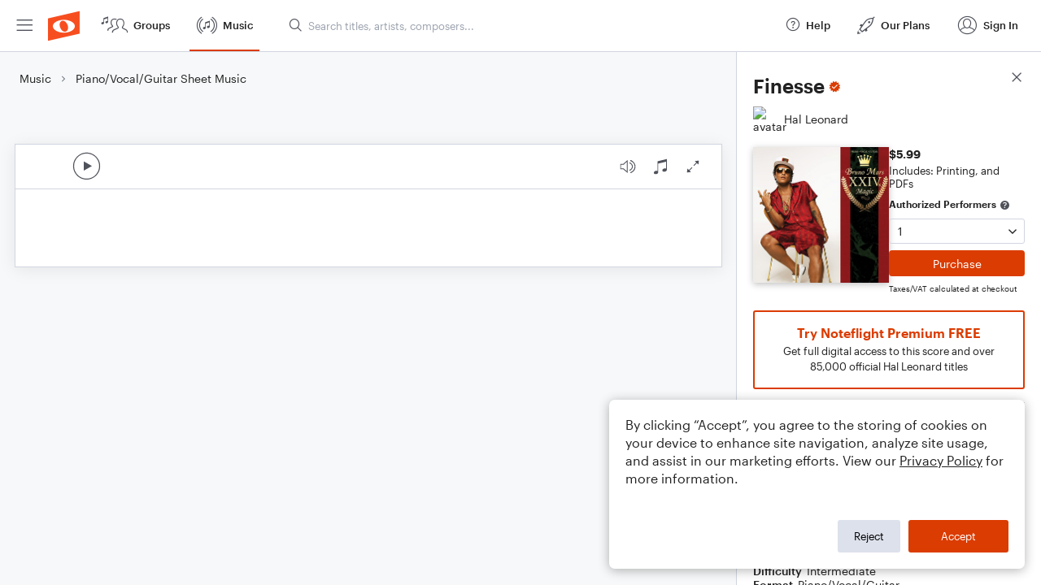

--- FILE ---
content_type: text/html; charset=utf-8
request_url: https://www.noteflight.com/pub_embed/4026b2f6396ee5ec0b657f2573f147c0?token=eyJhbGciOiJIUzI1NiJ9.eyJkYXRhIjp7InB1Ymxpc2hlZF9zY29yZV9pZCI6IjQwMjZiMmY2Mzk2ZWU1ZWMwYjY1N2YyNTczZjE0N2MwIiwicHJldmlldyI6dHJ1ZSwicGVyc29uYWxpemF0aW9uIjpudWxsLCJkaXNhYmxlUHJpbnRpbmciOnRydWV9LCJleHAiOjE3NjcwMjUwNjR9.rXiekflxf9AK_C5oOccJ1HfITxE6uI5QYUgKLZaQ1T4
body_size: 3041
content:
<!DOCTYPE html>
<html lang="en" xml:lang="en" xmlns="http://www.w3.org/1999/xhtml">
  <head>
    <meta content="text/html;charset=UTF-8" http-equiv="content-type" />
    <meta http-equiv="X-UA-Compatible" content="requiresActiveX=true" />

      <meta name="robots" content="noindex,nofollow" />

    <title>
      Noteflight - Online Music Notation Software
    </title>
    <script language="javascript">
      var appConfigJsonB64 = "[base64]/[base64]"
    </script>
    <script src="https://production-assets.noteflight.com/speedyg/speedyg-ed67b17692c1924e545b.js"></script>
  </head>
  <body id="appBody">
  <div id="mainPage">
    <div id="embedContainer">
      <iframe id="embedIframe" class="fullSize" allow="autoplay; fullscreen"></iframe>
    </div>
    <div id="svgContainer">
      <div id="svgContainerHeader" class="svgContainerHeader" role="navigation" aria-label="svgContainerHeade">
        <div class="svgContainerHeaderInner" role="toolbar" aria-orientation="horizontal">
          <div class="headerPaletteLeft">
            <button
              id="playButton"
              class="unstyled paletteButton playCircle"
              aria-label="Play">
            </button>
          </div>
          <div class="headerPaletteRight">
            <button
              id="playbackButton"
              class="unstyled paletteButton playback"
              aria-label="Playback">
            </button>
            <button
              id="scoreButton"
              class="unstyled paletteButton notes"
              aria-label="Score">
            </button>
            <div id="printButtonContainer" class="hidden">
              <button
                id="printButton"
                class="unstyled paletteButton printSimple"
                aria-label="Print PDF Sample"
                aria-disabled="true">
              </button>
            </div>
            <button
              id="fullScreenButton"
              class="unstyled paletteButton"
              aria-label="Full Screen">
            </button>
          </div>
        </div>
      </div>
      <div id="pagesContainer" class="pagesContainer" role="main">
        <div id="pageTurnerBack" class="performUI performPageTurner back"></div>
        <div id="pageTurnerForward" class="performUI performPageTurner forward"></div>
      </div>
      <div id="spinner" class="hidden">
        <div id="spinner" class="overlay">
          <div class="spinnerContainer">
            <div class="spinner">
            </div>
            <div id="overlayCaption" class="overlayCaption"></div>
          </div>
        </div>
      </div>
    </div>
  </div>
</body>

</html>


--- FILE ---
content_type: image/svg+xml
request_url: https://production-assets.noteflight.com/speedyg/src/images/nf-embed-play-837073cee25634ec824c.svg
body_size: 473
content:
<svg width="40" height="40" viewBox="0 0 40 40" fill="none" xmlns="http://www.w3.org/2000/svg">
<rect width="40" height="40" fill="white"/>
<path d="M15.9062 13.5406V25.1031L26.0625 19.3219L15.9062 13.5406ZM19.5 36.0406C16.4792 36.0406 13.6927 35.2854 11.1406 33.775C8.64062 32.2646 6.63542 30.2594 5.125 27.7594C3.61458 25.2073 2.85938 22.4209 2.85938 19.4C2.85938 16.3792 3.61458 13.6188 5.125 11.1188C6.63542 8.56669 8.64062 6.53544 11.1406 5.02502C13.6927 3.51461 16.4792 2.7594 19.5 2.7594C22.5208 2.7594 25.2812 3.51461 27.7812 5.02502C30.3333 6.53544 32.3646 8.56669 33.875 11.1188C35.3854 13.6188 36.1406 16.3792 36.1406 19.4C36.1406 22.4209 35.3854 25.2073 33.875 27.7594C32.3646 30.2594 30.3333 32.2646 27.7812 33.775C25.2812 35.2854 22.5208 36.0406 19.5 36.0406ZM19.5 34.7906C22.3125 34.7906 24.8906 34.1136 27.2344 32.7594C29.5781 31.3531 31.4271 29.4781 32.7812 27.1344C34.1875 24.7906 34.8906 22.2125 34.8906 19.4C34.8906 16.5875 34.1875 14.0094 32.7812 11.6656C31.4271 9.26982 29.5781 7.39482 27.2344 6.04065C24.8906 4.68648 22.3125 4.0094 19.5 4.0094C16.6875 4.0094 14.0833 4.68648 11.6875 6.04065C9.34375 7.39482 7.49479 9.26982 6.14062 11.6656C4.78646 14.0094 4.10938 16.5875 4.10938 19.4C4.10938 22.2125 4.78646 24.7906 6.14062 27.1344C7.49479 29.4781 9.34375 31.3531 11.6875 32.7594C14.0833 34.1136 16.6875 34.7906 19.5 34.7906Z" fill="#4F525B"/>
</svg>


--- FILE ---
content_type: text/javascript
request_url: https://production-assets.noteflight.com/client/js/4694.cc77925913f483746f22.js
body_size: 7045
content:
(self.webpackChunkfrontend=self.webpackChunkfrontend||[]).push([[4694,730],{6664:function(e,t,n){!function(e,t){"use strict";function n(e,t){var n=Object.keys(e);if(Object.getOwnPropertySymbols){var r=Object.getOwnPropertySymbols(e);t&&(r=r.filter((function(t){return Object.getOwnPropertyDescriptor(e,t).enumerable}))),n.push.apply(n,r)}return n}function r(e){for(var t=1;t<arguments.length;t++){var r=null!=arguments[t]?arguments[t]:{};t%2?n(Object(r),!0).forEach((function(t){i(e,t,r[t])})):Object.getOwnPropertyDescriptors?Object.defineProperties(e,Object.getOwnPropertyDescriptors(r)):n(Object(r)).forEach((function(t){Object.defineProperty(e,t,Object.getOwnPropertyDescriptor(r,t))}))}return e}function o(e){return o="function"==typeof Symbol&&"symbol"==typeof Symbol.iterator?function(e){return typeof e}:function(e){return e&&"function"==typeof Symbol&&e.constructor===Symbol&&e!==Symbol.prototype?"symbol":typeof e},o(e)}function i(e,t,n){return t in e?Object.defineProperty(e,t,{value:n,enumerable:!0,configurable:!0,writable:!0}):e[t]=n,e}function u(e,t){return a(e)||c(e,t)||s(e,t)||f()}function a(e){if(Array.isArray(e))return e}function c(e,t){var n=e&&("undefined"!=typeof Symbol&&e[Symbol.iterator]||e["@@iterator"]);if(null!=n){var r,o,i=[],u=!0,a=!1;try{for(n=n.call(e);!(u=(r=n.next()).done)&&(i.push(r.value),!t||i.length!==t);u=!0);}catch(e){a=!0,o=e}finally{try{u||null==n.return||n.return()}finally{if(a)throw o}}return i}}function s(e,t){if(e){if("string"==typeof e)return l(e,t);var n=Object.prototype.toString.call(e).slice(8,-1);return"Object"===n&&e.constructor&&(n=e.constructor.name),"Map"===n||"Set"===n?Array.from(e):"Arguments"===n||/^(?:Ui|I)nt(?:8|16|32)(?:Clamped)?Array$/.test(n)?l(e,t):void 0}}function l(e,t){(null==t||t>e.length)&&(t=e.length);for(var n=0,r=new Array(t);n<t;n++)r[n]=e[n];return r}function f(){throw new TypeError("Invalid attempt to destructure non-iterable instance.\nIn order to be iterable, non-array objects must have a [Symbol.iterator]() method.")}function p(e,t){return e(t={exports:{}},t.exports),t.exports}t=t&&Object.prototype.hasOwnProperty.call(t,"default")?t.default:t;var h="SECRET_DO_NOT_PASS_THIS_OR_YOU_WILL_BE_FIRED";function d(){}function m(){}m.resetWarningCache=d;var y=function(){function e(e,t,n,r,o,i){if(i!==h){var u=new Error("Calling PropTypes validators directly is not supported by the `prop-types` package. Use PropTypes.checkPropTypes() to call them. Read more at http://fb.me/use-check-prop-types");throw u.name="Invariant Violation",u}}function t(){return e}e.isRequired=e;var n={array:e,bool:e,func:e,number:e,object:e,string:e,symbol:e,any:e,arrayOf:t,element:e,elementType:e,instanceOf:t,node:e,objectOf:t,oneOf:t,oneOfType:t,shape:t,exact:t,checkPropTypes:m,resetWarningCache:d};return n.PropTypes=n,n},g=p((function(e){e.exports=y()})),v=function(e){var n=t.useRef(e);return t.useEffect((function(){n.current=e}),[e]),n.current},b=function(e){return null!==e&&"object"===o(e)},E=function(e){return b(e)&&"function"==typeof e.then},w=function(e){return b(e)&&"function"==typeof e.elements&&"function"==typeof e.createToken&&"function"==typeof e.createPaymentMethod&&"function"==typeof e.confirmCardPayment},O="[object Object]",C=function e(t,n){if(!b(t)||!b(n))return t===n;var r=Array.isArray(t);if(r!==Array.isArray(n))return!1;var o=Object.prototype.toString.call(t)===O;if(o!==(Object.prototype.toString.call(n)===O))return!1;if(!o&&!r)return t===n;var i=Object.keys(t),u=Object.keys(n);if(i.length!==u.length)return!1;for(var a={},c=0;c<i.length;c+=1)a[i[c]]=!0;for(var s=0;s<u.length;s+=1)a[u[s]]=!0;var l=Object.keys(a);if(l.length!==i.length)return!1;var f=t,p=n,h=function(t){return e(f[t],p[t])};return l.every(h)},j=function(e,t,n){return b(e)?Object.keys(e).reduce((function(o,u){var a=!b(t)||!C(e[u],t[u]);return n.includes(u)?(a&&console.warn("Unsupported prop change: options.".concat(u," is not a mutable property.")),o):a?r(r({},o||{}),{},i({},u,e[u])):o}),null):null},S="Invalid prop `stripe` supplied to `Elements`. We recommend using the `loadStripe` utility from `@stripe/stripe-js`. See https://stripe.com/docs/stripe-js/react#elements-props-stripe for details.",k=function(e){if(null===e||w(e))return e;throw new Error(S)},P=function(e){if(E(e))return{tag:"async",stripePromise:Promise.resolve(e).then(k)};var t=k(e);return null===t?{tag:"empty"}:{tag:"sync",stripe:t}},M=t.createContext(null);M.displayName="ElementsContext";var x=function(e,t){if(!e)throw new Error("Could not find Elements context; You need to wrap the part of your app that ".concat(t," in an <Elements> provider."));return e},A=t.createContext(null);A.displayName="CartElementContext";var I=function(e,t){if(!e)throw new Error("Could not find Elements context; You need to wrap the part of your app that ".concat(t," in an <Elements> provider."));return e},T=function(e){var n=e.stripe,r=e.options,o=e.children,i=t.useMemo((function(){return P(n)}),[n]),a=u(t.useState(null),2),c=a[0],s=a[1],l=u(t.useState(null),2),f=l[0],p=l[1],h=u(t.useState((function(){return{stripe:"sync"===i.tag?i.stripe:null,elements:"sync"===i.tag?i.stripe.elements(r):null}})),2),d=h[0],m=h[1];t.useEffect((function(){var e=!0,t=function(e){m((function(t){return t.stripe?t:{stripe:e,elements:e.elements(r)}}))};return"async"!==i.tag||d.stripe?"sync"!==i.tag||d.stripe||t(i.stripe):i.stripePromise.then((function(n){n&&e&&t(n)})),function(){e=!1}}),[i,d,r]);var y=v(n);t.useEffect((function(){null!==y&&y!==n&&console.warn("Unsupported prop change on Elements: You cannot change the `stripe` prop after setting it.")}),[y,n]);var g=v(r);return t.useEffect((function(){if(d.elements){var e=j(r,g,["clientSecret","fonts"]);e&&d.elements.update(e)}}),[r,g,d.elements]),t.useEffect((function(){var e=d.stripe;e&&e._registerWrapper&&e.registerAppInfo&&(e._registerWrapper({name:"react-stripe-js",version:"2.1.1"}),e.registerAppInfo({name:"react-stripe-js",version:"2.1.1",url:"https://stripe.com/docs/stripe-js/react"}))}),[d.stripe]),t.createElement(M.Provider,{value:d},t.createElement(A.Provider,{value:{cart:c,setCart:s,cartState:f,setCartState:p}},o))};T.propTypes={stripe:g.any,options:g.object};var R=function(e){var n=t.useContext(M);return x(n,e)},U=function(e){var n=t.useContext(A);return I(n,e)},N=function(){return R("calls useElements()").elements},D=function(){return R("calls useStripe()").stripe},L=function(){return U("calls useCartElement()").cart},B=function(){return U("calls useCartElementState()").cartState},_=function(e){return(0,e.children)(R("mounts <ElementsConsumer>"))};_.propTypes={children:g.func.isRequired};var Y=function(e,n,r){var o=!!r,i=t.useRef(r);t.useEffect((function(){i.current=r}),[r]),t.useEffect((function(){if(!o||!e)return function(){};var t=function(){i.current&&i.current.apply(i,arguments)};return e.on(n,t),function(){e.off(n,t)}}),[o,n,e,i])},W=function(e){return e.charAt(0).toUpperCase()+e.slice(1)},$=function(e,n){var r="".concat(W(e),"Element"),o=n?function(e){R("mounts <".concat(r,">")),U("mounts <".concat(r,">"));var n=e.id,o=e.className;return t.createElement("div",{id:n,className:o})}:function(n){var o,i=n.id,a=n.className,c=n.options,s=void 0===c?{}:c,l=n.onBlur,f=n.onFocus,p=n.onReady,h=n.onChange,d=n.onEscape,m=n.onClick,y=n.onLoadError,g=n.onLoaderStart,b=n.onNetworksChange,E=n.onCheckout,w=n.onLineItemClick,O=n.onConfirm,C=n.onCancel,S=n.onShippingAddressChange,k=n.onShippingRateChange,P=R("mounts <".concat(r,">")).elements,M=u(t.useState(null),2),x=M[0],A=M[1],I=t.useRef(null),T=t.useRef(null),N=U("mounts <".concat(r,">")),D=N.setCart,L=N.setCartState;Y(x,"blur",l),Y(x,"focus",f),Y(x,"escape",d),Y(x,"click",m),Y(x,"loaderror",y),Y(x,"loaderstart",g),Y(x,"networkschange",b),Y(x,"lineitemclick",w),Y(x,"confirm",O),Y(x,"cancel",C),Y(x,"shippingaddresschange",S),Y(x,"shippingratechange",k),"cart"===e?o=function(e){L(e),p&&p(e)}:p&&(o="expressCheckout"===e?p:function(){p(x)}),Y(x,"ready",o),Y(x,"change","cart"===e?function(e){L(e),h&&h(e)}:h),Y(x,"checkout","cart"===e?function(e){L(e),E&&E(e)}:E),t.useLayoutEffect((function(){if(null===I.current&&P&&null!==T.current){var t=P.create(e,s);"cart"===e&&D&&D(t),I.current=t,A(t),t.mount(T.current)}}),[P,s,D]);var B=v(s);return t.useEffect((function(){if(I.current){var e=j(s,B,["paymentRequest"]);e&&I.current.update(e)}}),[s,B]),t.useLayoutEffect((function(){return function(){if(I.current&&"function"==typeof I.current.destroy)try{I.current.destroy(),I.current=null}catch(e){}}}),[]),t.createElement("div",{id:i,className:a,ref:T})};return o.propTypes={id:g.string,className:g.string,onChange:g.func,onBlur:g.func,onFocus:g.func,onReady:g.func,onEscape:g.func,onClick:g.func,onLoadError:g.func,onLoaderStart:g.func,onNetworksChange:g.func,onCheckout:g.func,onLineItemClick:g.func,onConfirm:g.func,onCancel:g.func,onShippingAddressChange:g.func,onShippingRateChange:g.func,options:g.object},o.displayName=r,o.__elementType=e,o},z="undefined"==typeof window,X=$("auBankAccount",z),q=$("card",z),F=$("cardNumber",z),H=$("cardExpiry",z),V=$("cardCvc",z),Z=$("fpxBank",z),G=$("iban",z),J=$("idealBank",z),K=$("p24Bank",z),Q=$("epsBank",z),ee=$("payment",z),te=$("expressCheckout",z),ne=$("paymentRequestButton",z),re=$("linkAuthentication",z),oe=$("address",z),ie=$("shippingAddress",z),ue=$("cart",z),ae=$("paymentMethodMessaging",z),ce=$("affirmMessage",z),se=$("afterpayClearpayMessage",z);e.AddressElement=oe,e.AffirmMessageElement=ce,e.AfterpayClearpayMessageElement=se,e.AuBankAccountElement=X,e.CardCvcElement=V,e.CardElement=q,e.CardExpiryElement=H,e.CardNumberElement=F,e.CartElement=ue,e.Elements=T,e.ElementsConsumer=_,e.EpsBankElement=Q,e.ExpressCheckoutElement=te,e.FpxBankElement=Z,e.IbanElement=G,e.IdealBankElement=J,e.LinkAuthenticationElement=re,e.P24BankElement=K,e.PaymentElement=ee,e.PaymentMethodMessagingElement=ae,e.PaymentRequestButtonElement=ne,e.ShippingAddressElement=ie,e.useCartElement=L,e.useCartElementState=B,e.useElements=N,e.useStripe=D,Object.defineProperty(e,"__esModule",{value:!0})}(t,n(7294))},1296:(e,t,n)=>{var r=NaN,o="[object Symbol]",i=/^\s+|\s+$/g,u=/^[-+]0x[0-9a-f]+$/i,a=/^0b[01]+$/i,c=/^0o[0-7]+$/i,s=parseInt,l="object"==typeof n.g&&n.g&&n.g.Object===Object&&n.g,f="object"==typeof self&&self&&self.Object===Object&&self,p=l||f||Function("return this")(),h=Object.prototype.toString,d=Math.max,m=Math.min,y=function(){return p.Date.now()};function g(e){var t=typeof e;return!!e&&("object"==t||"function"==t)}function v(e){if("number"==typeof e)return e;if(function(e){return"symbol"==typeof e||function(e){return!!e&&"object"==typeof e}(e)&&h.call(e)==o}(e))return r;if(g(e)){var t="function"==typeof e.valueOf?e.valueOf():e;e=g(t)?t+"":t}if("string"!=typeof e)return 0===e?e:+e;e=e.replace(i,"");var n=a.test(e);return n||c.test(e)?s(e.slice(2),n?2:8):u.test(e)?r:+e}e.exports=function(e,t,n){var r,o,i,u,a,c,s=0,l=!1,f=!1,p=!0;if("function"!=typeof e)throw new TypeError("Expected a function");function h(t){var n=r,i=o;return r=o=void 0,s=t,u=e.apply(i,n)}function b(e){var n=e-c;return void 0===c||n>=t||n<0||f&&e-s>=i}function E(){var e=y();if(b(e))return w(e);a=setTimeout(E,function(e){var n=t-(e-c);return f?m(n,i-(e-s)):n}(e))}function w(e){return a=void 0,p&&r?h(e):(r=o=void 0,u)}function O(){var e=y(),n=b(e);if(r=arguments,o=this,c=e,n){if(void 0===a)return function(e){return s=e,a=setTimeout(E,t),l?h(e):u}(c);if(f)return a=setTimeout(E,t),h(c)}return void 0===a&&(a=setTimeout(E,t)),u}return t=v(t)||0,g(n)&&(l=!!n.leading,i=(f="maxWait"in n)?d(v(n.maxWait)||0,t):i,p="trailing"in n?!!n.trailing:p),O.cancel=function(){void 0!==a&&clearTimeout(a),s=0,r=c=o=a=void 0},O.flush=function(){return void 0===a?u:w(y())},O}},481:()=>{},7260:(e,t,n)=>{"use strict";n.d(t,{E:()=>k});var r=n(7294),o=["0","1","2","3","4","5","6","7","8","9","A","B","C","D","E","F","G","H","I","J","K","L","M","N","O","P","Q","R","S","T","U","V","W","X","Y","Z","a","b","c","d","e","f","g","h","i","j","k","l","m","n","o","p","q","r","s","t","u","v","w","x","y","z","#","$","%","*","+",",","-",".",":",";","=","?","@","[","]","^","_","{","|","}","~"],i=e=>{let t=0;for(let n=0;n<e.length;n++){let r=e[n];t=83*t+o.indexOf(r)}return t},u=e=>{let t=e/255;return t<=.04045?t/12.92:Math.pow((t+.055)/1.055,2.4)},a=e=>{let t=Math.max(0,Math.min(1,e));return t<=.0031308?Math.trunc(12.92*t*255+.5):Math.trunc(255*(1.055*Math.pow(t,.4166666666666667)-.055)+.5)},c=(e,t)=>(e=>e<0?-1:1)(e)*Math.pow(Math.abs(e),t),s=class extends Error{constructor(e){super(e),this.name="ValidationError",this.message=e}},l=e=>{if(!e||e.length<6)throw new s("The blurhash string must be at least 6 characters");let t=i(e[0]),n=Math.floor(t/9)+1,r=t%9+1;if(e.length!==4+2*r*n)throw new s(`blurhash length mismatch: length is ${e.length} but it should be ${4+2*r*n}`)},f=e=>{let t=e>>8&255,n=255&e;return[u(e>>16),u(t),u(n)]},p=(e,t)=>{let n=Math.floor(e/361),r=Math.floor(e/19)%19,o=e%19;return[c((n-9)/9,2)*t,c((r-9)/9,2)*t,c((o-9)/9,2)*t]},h=(e,t,n,r)=>{l(e),r|=1;let o=i(e[0]),u=Math.floor(o/9)+1,c=o%9+1,s=(i(e[1])+1)/166,h=new Array(c*u);for(let t=0;t<h.length;t++)if(0===t){let n=i(e.substring(2,6));h[t]=f(n)}else{let n=i(e.substring(4+2*t,6+2*t));h[t]=p(n,s*r)}let d=4*t,m=new Uint8ClampedArray(d*n);for(let e=0;e<n;e++)for(let r=0;r<t;r++){let o=0,i=0,s=0;for(let a=0;a<u;a++)for(let u=0;u<c;u++){let l=Math.cos(Math.PI*r*u/t)*Math.cos(Math.PI*e*a/n),f=h[u+a*c];o+=f[0]*l,i+=f[1]*l,s+=f[2]*l}let l=a(o),f=a(i),p=a(s);m[4*r+0+e*d]=l,m[4*r+1+e*d]=f,m[4*r+2+e*d]=p,m[4*r+3+e*d]=255}return m},d=Object.defineProperty,m=Object.defineProperties,y=Object.getOwnPropertyDescriptors,g=Object.getOwnPropertySymbols,v=Object.prototype.hasOwnProperty,b=Object.prototype.propertyIsEnumerable,E=(e,t,n)=>t in e?d(e,t,{enumerable:!0,configurable:!0,writable:!0,value:n}):e[t]=n,w=(e,t)=>{for(var n in t||(t={}))v.call(t,n)&&E(e,n,t[n]);if(g)for(var n of g(t))b.call(t,n)&&E(e,n,t[n]);return e},O=(e,t)=>m(e,y(t)),C=(e,t)=>{var n={};for(var r in e)v.call(e,r)&&t.indexOf(r)<0&&(n[r]=e[r]);if(null!=e&&g)for(var r of g(e))t.indexOf(r)<0&&b.call(e,r)&&(n[r]=e[r]);return n},j=class extends r.PureComponent{constructor(){super(...arguments),this.canvas=null,this.handleRef=e=>{this.canvas=e,this.draw()},this.draw=()=>{let{hash:e,height:t,punch:n,width:r}=this.props;if(this.canvas){let o=h(e,r,t,n),i=this.canvas.getContext("2d"),u=i.createImageData(r,t);u.data.set(o),i.putImageData(u,0,0)}}}componentDidUpdate(){this.draw()}render(){let e=this.props,{hash:t,height:n,width:o}=e,i=C(e,["hash","height","width"]);return r.createElement("canvas",O(w({},i),{height:n,width:o,ref:this.handleRef}))}};j.defaultProps={height:128,width:128};var S={position:"absolute",top:0,bottom:0,left:0,right:0,width:"100%",height:"100%"},k=class extends r.PureComponent{componentDidUpdate(){if(this.props.resolutionX<=0)throw new Error("resolutionX must be larger than zero");if(this.props.resolutionY<=0)throw new Error("resolutionY must be larger than zero")}render(){let e=this.props,{hash:t,height:n,width:o,punch:i,resolutionX:u,resolutionY:a,style:c}=e,s=C(e,["hash","height","width","punch","resolutionX","resolutionY","style"]);return r.createElement("div",O(w({},s),{style:O(w({display:"inline-block",height:n,width:o},c),{position:"relative"})}),r.createElement(j,{hash:t,height:a,width:u,punch:i,style:S}))}};k.defaultProps={height:128,width:128,resolutionX:32,resolutionY:32}},6709:(e,t,n)=>{"use strict";n.d(t,{C:()=>a});var r=n(7294),o=n(1296),i=n.n(o),u=function(e,t,n){return e?i()(t,e,n):t};function a(e,t){var n=(0,r.useMemo)((function(){var e,n,r,o;return{offset:null!=(e=null==t?void 0:t.offset)?e:0,debounce:null!=(n=null==t?void 0:t.debounce)?n:200,debounceOptions:null!=(r=null==t?void 0:t.debounceOptions)?r:{leading:!0},triggerOnNoScroll:null!=(o=null==t?void 0:t.triggerOnNoScroll)&&o}}),[null==t?void 0:t.offset,null==t?void 0:t.debounce,null==t?void 0:t.debounceOptions,null==t?void 0:t.triggerOnNoScroll]),o=n.offset,i=n.triggerOnNoScroll,a=n.debounce,c=n.debounceOptions,s=(0,r.useMemo)((function(){return u(a,e,c)}),[a,e]),l=(0,r.useRef)(null),f=(0,r.useCallback)((function(){if(null!=l.current){var e=l.current,t=Math.round(e.scrollTop+e.clientHeight);Math.round(e.scrollHeight-o)<=t&&s()}else{var n=document.scrollingElement||document.documentElement,r=Math.round(n.scrollTop+window.innerHeight);Math.round(n.scrollHeight-o)<=r&&s()}}),[o,e,l.current]);return(0,r.useEffect)((function(){var e=l.current;return null!=e?e.addEventListener("scroll",f):window.addEventListener("scroll",f),i&&f(),function(){null!=e?e.removeEventListener("scroll",f):window.removeEventListener("scroll",f)}}),[f,a]),l}},8721:(e,t,n)=>{"use strict";n.d(t,{Z:()=>s});const r={randomUUID:"undefined"!=typeof crypto&&crypto.randomUUID&&crypto.randomUUID.bind(crypto)};let o;const i=new Uint8Array(16);function u(){if(!o&&(o="undefined"!=typeof crypto&&crypto.getRandomValues&&crypto.getRandomValues.bind(crypto),!o))throw new Error("crypto.getRandomValues() not supported. See https://github.com/uuidjs/uuid#getrandomvalues-not-supported");return o(i)}const a=[];for(let e=0;e<256;++e)a.push((e+256).toString(16).slice(1));function c(e,t=0){return(a[e[t+0]]+a[e[t+1]]+a[e[t+2]]+a[e[t+3]]+"-"+a[e[t+4]]+a[e[t+5]]+"-"+a[e[t+6]]+a[e[t+7]]+"-"+a[e[t+8]]+a[e[t+9]]+"-"+a[e[t+10]]+a[e[t+11]]+a[e[t+12]]+a[e[t+13]]+a[e[t+14]]+a[e[t+15]]).toLowerCase()}const s=function(e,t,n){if(r.randomUUID&&!t&&!e)return r.randomUUID();const o=(e=e||{}).random||(e.rng||u)();if(o[6]=15&o[6]|64,o[8]=63&o[8]|128,t){n=n||0;for(let e=0;e<16;++e)t[n+e]=o[e];return t}return c(o)}},6248:(e,t,n)=>{"use strict";function r(e,t){if(Object.is(e,t))return!0;if("object"!=typeof e||null===e||"object"!=typeof t||null===t)return!1;if(e instanceof Map&&t instanceof Map){if(e.size!==t.size)return!1;for(const[n,r]of e)if(!Object.is(r,t.get(n)))return!1;return!0}if(e instanceof Set&&t instanceof Set){if(e.size!==t.size)return!1;for(const n of e)if(!t.has(n))return!1;return!0}const n=Object.keys(e);if(n.length!==Object.keys(t).length)return!1;for(let r=0;r<n.length;r++)if(!Object.prototype.hasOwnProperty.call(t,n[r])||!Object.is(e[n[r]],t[n[r]]))return!1;return!0}n.d(t,{X:()=>r})}}]);
//# sourceMappingURL=http://localhost:5309/sourcemaps/js/4694.cc77925913f483746f22.js.map

--- FILE ---
content_type: image/svg+xml
request_url: https://production-assets.noteflight.com/speedyg/src/images/nf-embed-fullscreen-c2fe72c169ea66d48b95.svg
body_size: 487
content:
<svg width="30" height="30" viewBox="0 0 30 30" fill="none" xmlns="http://www.w3.org/2000/svg">
<g clip-path="url(#clip0_3317_27436)">
<rect width="30" height="30" fill="white"/>
<path d="M16.4062 14.1797L15.7031 13.4766L21.0352 8.08594L21.7969 8.84766L16.4062 14.1797ZM21.7383 12.5391L17.4023 8.14453L22.3828 7.67578L21.7383 12.5391ZM14.2969 16.4648L8.96484 21.8555L8.20312 21.0938L13.5938 15.7617L14.2969 16.4648ZM12.6562 21.7969L7.67578 22.2656L8.26172 17.4023L12.6562 21.7969Z" fill="#4F525B"/>
</g>
<defs>
<clipPath id="clip0_3317_27436">
<rect width="30" height="30" fill="white"/>
</clipPath>
</defs>
</svg>
